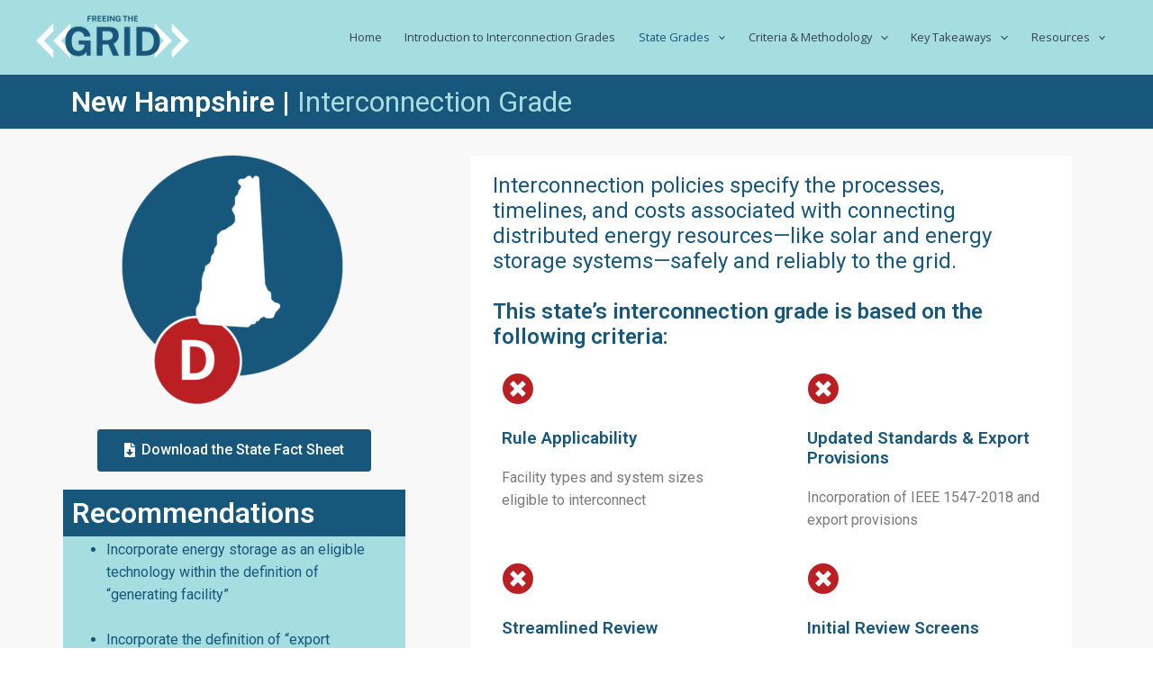

--- FILE ---
content_type: text/css
request_url: https://freeingthegrid.org/wp-content/uploads/elementor/css/post-118.css?ver=1711777104
body_size: 2371
content:
.elementor-118 .elementor-element.elementor-element-67f34e49 > .elementor-container{max-width:1142px;}.elementor-118 .elementor-element.elementor-element-67f34e49:not(.elementor-motion-effects-element-type-background), .elementor-118 .elementor-element.elementor-element-67f34e49 > .elementor-motion-effects-container > .elementor-motion-effects-layer{background-color:#16577b;}.elementor-118 .elementor-element.elementor-element-67f34e49{border-style:none;transition:background 0.3s, border 0.3s, border-radius 0.3s, box-shadow 0.3s;}.elementor-118 .elementor-element.elementor-element-67f34e49 > .elementor-background-overlay{transition:background 0.3s, border-radius 0.3s, opacity 0.3s;}.elementor-118 .elementor-element.elementor-element-b21c946:not(.elementor-motion-effects-element-type-background) > .elementor-widget-wrap, .elementor-118 .elementor-element.elementor-element-b21c946 > .elementor-widget-wrap > .elementor-motion-effects-container > .elementor-motion-effects-layer{background-color:#16577B;}.elementor-118 .elementor-element.elementor-element-b21c946 > .elementor-element-populated{transition:background 0.3s, border 0.3s, border-radius 0.3s, box-shadow 0.3s;}.elementor-118 .elementor-element.elementor-element-b21c946 > .elementor-element-populated > .elementor-background-overlay{transition:background 0.3s, border-radius 0.3s, opacity 0.3s;}.elementor-118 .elementor-element.elementor-element-10ee6e1b > .elementor-widget-container{padding:0px 0px 0px 0px;}.elementor-118 .elementor-element.elementor-element-315e0450:not(.elementor-motion-effects-element-type-background), .elementor-118 .elementor-element.elementor-element-315e0450 > .elementor-motion-effects-container > .elementor-motion-effects-layer{background-color:#F8F8F8;}.elementor-118 .elementor-element.elementor-element-315e0450{transition:background 0.3s, border 0.3s, border-radius 0.3s, box-shadow 0.3s;}.elementor-118 .elementor-element.elementor-element-315e0450 > .elementor-background-overlay{transition:background 0.3s, border-radius 0.3s, opacity 0.3s;}.elementor-118 .elementor-element.elementor-element-604bae90{--spacer-size:10px;}.elementor-118 .elementor-element.elementor-element-604bae90 > .elementor-widget-container{background-color:#F8F8F8;}.elementor-118 .elementor-element.elementor-element-1fed426d:not(.elementor-motion-effects-element-type-background), .elementor-118 .elementor-element.elementor-element-1fed426d > .elementor-motion-effects-container > .elementor-motion-effects-layer{background-color:#F8F8F8;}.elementor-118 .elementor-element.elementor-element-1fed426d{transition:background 0.3s, border 0.3s, border-radius 0.3s, box-shadow 0.3s;margin-top:0px;margin-bottom:0px;padding:0px 0px 50px 0px;}.elementor-118 .elementor-element.elementor-element-1fed426d > .elementor-background-overlay{transition:background 0.3s, border-radius 0.3s, opacity 0.3s;}.elementor-bc-flex-widget .elementor-118 .elementor-element.elementor-element-1a76caa9.elementor-column .elementor-widget-wrap{align-items:flex-start;}.elementor-118 .elementor-element.elementor-element-1a76caa9.elementor-column.elementor-element[data-element_type="column"] > .elementor-widget-wrap.elementor-element-populated{align-content:flex-start;align-items:flex-start;}.elementor-118 .elementor-element.elementor-element-1a76caa9:not(.elementor-motion-effects-element-type-background) > .elementor-widget-wrap, .elementor-118 .elementor-element.elementor-element-1a76caa9 > .elementor-widget-wrap > .elementor-motion-effects-container > .elementor-motion-effects-layer{background-color:#F8F8F8;}.elementor-118 .elementor-element.elementor-element-1a76caa9 > .elementor-element-populated{transition:background 0.3s, border 0.3s, border-radius 0.3s, box-shadow 0.3s;margin:0px 0px 0px 0px;--e-column-margin-right:0px;--e-column-margin-left:0px;padding:0px 0px 0px 0px;}.elementor-118 .elementor-element.elementor-element-1a76caa9 > .elementor-element-populated > .elementor-background-overlay{transition:background 0.3s, border-radius 0.3s, opacity 0.3s;}.elementor-118 .elementor-element.elementor-element-4de3650b > .elementor-widget-container{margin:-11px 0px 0px 0px;padding:0px 0px 15px 0px;}.elementor-118 .elementor-element.elementor-element-4de3650b{width:var( --container-widget-width, 99.211% );max-width:99.211%;--container-widget-width:99.211%;--container-widget-flex-grow:0;}.elementor-118 .elementor-element.elementor-element-fdf3a5e .elementor-button .elementor-align-icon-right{margin-left:7px;}.elementor-118 .elementor-element.elementor-element-fdf3a5e .elementor-button .elementor-align-icon-left{margin-right:7px;}.elementor-118 .elementor-element.elementor-element-fdf3a5e .elementor-button{background-color:var( --e-global-color-astglobalcolor1 );}.elementor-118 .elementor-element.elementor-element-fdf3a5e > .elementor-widget-container{padding:0px 0px 0px 0px;}.elementor-118 .elementor-element.elementor-element-2e276b17 .elementor-heading-title{color:var( --e-global-color-astglobalcolor5 );}.elementor-118 .elementor-element.elementor-element-2e276b17 > .elementor-widget-container{margin:0px 0px 0px 0px;padding:6px 6px 6px 10px;background-color:#16577B;}.elementor-118 .elementor-element.elementor-element-399e676d{column-gap:0px;color:#16577B;}.elementor-118 .elementor-element.elementor-element-399e676d > .elementor-widget-container{margin:-20px 0px 0px 0px;padding:2px 20px 45px 0px;background-color:#A5DDE0;}.elementor-118 .elementor-element.elementor-element-efba48e .elementor-heading-title{color:var( --e-global-color-astglobalcolor1 );}.elementor-118 .elementor-element.elementor-element-415060f8 > .elementor-widget-wrap > .elementor-widget:not(.elementor-widget__width-auto):not(.elementor-widget__width-initial):not(:last-child):not(.elementor-absolute){margin-bottom:0px;}.elementor-118 .elementor-element.elementor-element-415060f8 > .elementor-element-populated{transition:background 0.3s, border 0.3s, border-radius 0.3s, box-shadow 0.3s;}.elementor-118 .elementor-element.elementor-element-415060f8 > .elementor-element-populated > .elementor-background-overlay{transition:background 0.3s, border-radius 0.3s, opacity 0.3s;}.elementor-118 .elementor-element.elementor-element-5ebebfd3 > .elementor-widget-wrap > .elementor-widget:not(.elementor-widget__width-auto):not(.elementor-widget__width-initial):not(:last-child):not(.elementor-absolute){margin-bottom:20px;}.elementor-118 .elementor-element.elementor-element-5ebebfd3:not(.elementor-motion-effects-element-type-background) > .elementor-widget-wrap, .elementor-118 .elementor-element.elementor-element-5ebebfd3 > .elementor-widget-wrap > .elementor-motion-effects-container > .elementor-motion-effects-layer{background-color:var( --e-global-color-astglobalcolor5 );}.elementor-118 .elementor-element.elementor-element-5ebebfd3 > .elementor-element-populated{border-style:none;transition:background 0.3s, border 0.3s, border-radius 0.3s, box-shadow 0.3s;margin:0px 16px 0px 0px;--e-column-margin-right:16px;--e-column-margin-left:0px;padding:0px 35px 0px 35px;}.elementor-118 .elementor-element.elementor-element-5ebebfd3 > .elementor-element-populated, .elementor-118 .elementor-element.elementor-element-5ebebfd3 > .elementor-element-populated > .elementor-background-overlay, .elementor-118 .elementor-element.elementor-element-5ebebfd3 > .elementor-background-slideshow{border-radius:0px 0px 0px 0px;}.elementor-118 .elementor-element.elementor-element-5ebebfd3 > .elementor-element-populated > .elementor-background-overlay{transition:background 0.3s, border-radius 0.3s, opacity 0.3s;}.elementor-118 .elementor-element.elementor-element-6d0f2e8f{margin-top:0px;margin-bottom:0px;padding:0px 0px 0px 0px;}.elementor-118 .elementor-element.elementor-element-527f62a0 > .elementor-element-populated{margin:0px 0px 0px 0px;--e-column-margin-right:0px;--e-column-margin-left:0px;padding:0px 0px 0px 0px;}.elementor-118 .elementor-element.elementor-element-47034053 .elementor-heading-title{color:#14547c;}.elementor-118 .elementor-element.elementor-element-47034053 > .elementor-widget-container{margin:19px 0px 16px -10px;padding:0px 0px 0px 0px;}.elementor-118 .elementor-element.elementor-element-47034053{width:var( --container-widget-width, 102.714% );max-width:102.714%;--container-widget-width:102.714%;--container-widget-flex-grow:0;}.elementor-118 .elementor-element.elementor-element-689c2cfe{transition:background 0.3s, border 0.3s, border-radius 0.3s, box-shadow 0.3s;margin-top:10px;margin-bottom:0px;padding:0px 0px 0px 0px;}.elementor-118 .elementor-element.elementor-element-689c2cfe > .elementor-background-overlay{transition:background 0.3s, border-radius 0.3s, opacity 0.3s;}.elementor-118 .elementor-element.elementor-element-b576d4c > .elementor-element-populated{margin:0px 40px 0px 0px;--e-column-margin-right:40px;--e-column-margin-left:0px;}.elementor-118 .elementor-element.elementor-element-53406b18 .elementor-icon-wrapper{text-align:left;}.elementor-118 .elementor-element.elementor-element-53406b18.elementor-view-stacked .elementor-icon{background-color:#BA1F23;}.elementor-118 .elementor-element.elementor-element-53406b18.elementor-view-framed .elementor-icon, .elementor-118 .elementor-element.elementor-element-53406b18.elementor-view-default .elementor-icon{color:#BA1F23;border-color:#BA1F23;}.elementor-118 .elementor-element.elementor-element-53406b18.elementor-view-framed .elementor-icon, .elementor-118 .elementor-element.elementor-element-53406b18.elementor-view-default .elementor-icon svg{fill:#BA1F23;}.elementor-118 .elementor-element.elementor-element-53406b18 .elementor-icon{font-size:35px;}.elementor-118 .elementor-element.elementor-element-53406b18 .elementor-icon svg{height:35px;}.elementor-118 .elementor-element.elementor-element-4ab13ed9 > .elementor-element-populated{margin:0px 0px 0px 40px;--e-column-margin-right:0px;--e-column-margin-left:40px;}.elementor-118 .elementor-element.elementor-element-658ba68b .elementor-icon-wrapper{text-align:left;}.elementor-118 .elementor-element.elementor-element-658ba68b.elementor-view-stacked .elementor-icon{background-color:#BA1F23;}.elementor-118 .elementor-element.elementor-element-658ba68b.elementor-view-framed .elementor-icon, .elementor-118 .elementor-element.elementor-element-658ba68b.elementor-view-default .elementor-icon{color:#BA1F23;border-color:#BA1F23;}.elementor-118 .elementor-element.elementor-element-658ba68b.elementor-view-framed .elementor-icon, .elementor-118 .elementor-element.elementor-element-658ba68b.elementor-view-default .elementor-icon svg{fill:#BA1F23;}.elementor-118 .elementor-element.elementor-element-658ba68b .elementor-icon{font-size:35px;}.elementor-118 .elementor-element.elementor-element-658ba68b .elementor-icon svg{height:35px;}.elementor-118 .elementor-element.elementor-element-59549a4a{margin-top:10px;margin-bottom:0px;}.elementor-118 .elementor-element.elementor-element-1d93b050 > .elementor-element-populated{margin:0px 40px 0px 0px;--e-column-margin-right:40px;--e-column-margin-left:0px;}.elementor-118 .elementor-element.elementor-element-3e8719d2 .elementor-icon-wrapper{text-align:left;}.elementor-118 .elementor-element.elementor-element-3e8719d2.elementor-view-stacked .elementor-icon{background-color:#BA1F23;}.elementor-118 .elementor-element.elementor-element-3e8719d2.elementor-view-framed .elementor-icon, .elementor-118 .elementor-element.elementor-element-3e8719d2.elementor-view-default .elementor-icon{color:#BA1F23;border-color:#BA1F23;}.elementor-118 .elementor-element.elementor-element-3e8719d2.elementor-view-framed .elementor-icon, .elementor-118 .elementor-element.elementor-element-3e8719d2.elementor-view-default .elementor-icon svg{fill:#BA1F23;}.elementor-118 .elementor-element.elementor-element-3e8719d2 .elementor-icon{font-size:35px;}.elementor-118 .elementor-element.elementor-element-3e8719d2 .elementor-icon svg{height:35px;}.elementor-118 .elementor-element.elementor-element-35f7fd34 > .elementor-element-populated{margin:0px 0px 0px 40px;--e-column-margin-right:0px;--e-column-margin-left:40px;}.elementor-118 .elementor-element.elementor-element-5dab9b7d .elementor-icon-wrapper{text-align:left;}.elementor-118 .elementor-element.elementor-element-5dab9b7d.elementor-view-stacked .elementor-icon{background-color:#BA1F23;}.elementor-118 .elementor-element.elementor-element-5dab9b7d.elementor-view-framed .elementor-icon, .elementor-118 .elementor-element.elementor-element-5dab9b7d.elementor-view-default .elementor-icon{color:#BA1F23;border-color:#BA1F23;}.elementor-118 .elementor-element.elementor-element-5dab9b7d.elementor-view-framed .elementor-icon, .elementor-118 .elementor-element.elementor-element-5dab9b7d.elementor-view-default .elementor-icon svg{fill:#BA1F23;}.elementor-118 .elementor-element.elementor-element-5dab9b7d .elementor-icon{font-size:35px;}.elementor-118 .elementor-element.elementor-element-5dab9b7d .elementor-icon svg{height:35px;}.elementor-118 .elementor-element.elementor-element-657d5c9{margin-top:10px;margin-bottom:0px;}.elementor-118 .elementor-element.elementor-element-47567157 > .elementor-element-populated{margin:0px 40px 0px 0px;--e-column-margin-right:40px;--e-column-margin-left:0px;}.elementor-118 .elementor-element.elementor-element-24982e6d .elementor-icon-wrapper{text-align:left;}.elementor-118 .elementor-element.elementor-element-24982e6d.elementor-view-stacked .elementor-icon{background-color:#BA1F23;}.elementor-118 .elementor-element.elementor-element-24982e6d.elementor-view-framed .elementor-icon, .elementor-118 .elementor-element.elementor-element-24982e6d.elementor-view-default .elementor-icon{color:#BA1F23;border-color:#BA1F23;}.elementor-118 .elementor-element.elementor-element-24982e6d.elementor-view-framed .elementor-icon, .elementor-118 .elementor-element.elementor-element-24982e6d.elementor-view-default .elementor-icon svg{fill:#BA1F23;}.elementor-118 .elementor-element.elementor-element-24982e6d .elementor-icon{font-size:35px;}.elementor-118 .elementor-element.elementor-element-24982e6d .elementor-icon svg{height:35px;}.elementor-118 .elementor-element.elementor-element-3952507d > .elementor-element-populated{margin:0px 0px 0px 40px;--e-column-margin-right:0px;--e-column-margin-left:40px;}.elementor-118 .elementor-element.elementor-element-56f015b8 .elementor-icon-wrapper{text-align:left;}.elementor-118 .elementor-element.elementor-element-56f015b8.elementor-view-stacked .elementor-icon{background-color:#BA1F23;}.elementor-118 .elementor-element.elementor-element-56f015b8.elementor-view-framed .elementor-icon, .elementor-118 .elementor-element.elementor-element-56f015b8.elementor-view-default .elementor-icon{color:#BA1F23;border-color:#BA1F23;}.elementor-118 .elementor-element.elementor-element-56f015b8.elementor-view-framed .elementor-icon, .elementor-118 .elementor-element.elementor-element-56f015b8.elementor-view-default .elementor-icon svg{fill:#BA1F23;}.elementor-118 .elementor-element.elementor-element-56f015b8 .elementor-icon{font-size:35px;}.elementor-118 .elementor-element.elementor-element-56f015b8 .elementor-icon svg{height:35px;}.elementor-118 .elementor-element.elementor-element-15da5081{margin-top:10px;margin-bottom:0px;}.elementor-118 .elementor-element.elementor-element-68ae50d5 > .elementor-element-populated{margin:0px 40px 0px 0px;--e-column-margin-right:40px;--e-column-margin-left:0px;}.elementor-118 .elementor-element.elementor-element-70a9d565 .elementor-icon-wrapper{text-align:left;}.elementor-118 .elementor-element.elementor-element-70a9d565.elementor-view-stacked .elementor-icon{background-color:#BA1F23;}.elementor-118 .elementor-element.elementor-element-70a9d565.elementor-view-framed .elementor-icon, .elementor-118 .elementor-element.elementor-element-70a9d565.elementor-view-default .elementor-icon{color:#BA1F23;border-color:#BA1F23;}.elementor-118 .elementor-element.elementor-element-70a9d565.elementor-view-framed .elementor-icon, .elementor-118 .elementor-element.elementor-element-70a9d565.elementor-view-default .elementor-icon svg{fill:#BA1F23;}.elementor-118 .elementor-element.elementor-element-70a9d565 .elementor-icon{font-size:35px;}.elementor-118 .elementor-element.elementor-element-70a9d565 .elementor-icon svg{height:35px;}.elementor-118 .elementor-element.elementor-element-504680e2 > .elementor-element-populated{margin:0px 0px 0px 40px;--e-column-margin-right:0px;--e-column-margin-left:40px;}.elementor-118 .elementor-element.elementor-element-794068e .elementor-icon-wrapper{text-align:left;}.elementor-118 .elementor-element.elementor-element-794068e.elementor-view-stacked .elementor-icon{background-color:#BA1F23;}.elementor-118 .elementor-element.elementor-element-794068e.elementor-view-framed .elementor-icon, .elementor-118 .elementor-element.elementor-element-794068e.elementor-view-default .elementor-icon{color:#BA1F23;border-color:#BA1F23;}.elementor-118 .elementor-element.elementor-element-794068e.elementor-view-framed .elementor-icon, .elementor-118 .elementor-element.elementor-element-794068e.elementor-view-default .elementor-icon svg{fill:#BA1F23;}.elementor-118 .elementor-element.elementor-element-794068e .elementor-icon{font-size:35px;}.elementor-118 .elementor-element.elementor-element-794068e .elementor-icon svg{height:35px;}.elementor-118 .elementor-element.elementor-element-1d6da14b{margin-top:10px;margin-bottom:15px;}.elementor-118 .elementor-element.elementor-element-661202e2 > .elementor-element-populated{margin:0px 40px 0px 0px;--e-column-margin-right:40px;--e-column-margin-left:0px;}.elementor-118 .elementor-element.elementor-element-80f9a2f .elementor-icon-wrapper{text-align:left;}.elementor-118 .elementor-element.elementor-element-80f9a2f.elementor-view-stacked .elementor-icon{background-color:#BA1F23;}.elementor-118 .elementor-element.elementor-element-80f9a2f.elementor-view-framed .elementor-icon, .elementor-118 .elementor-element.elementor-element-80f9a2f.elementor-view-default .elementor-icon{color:#BA1F23;border-color:#BA1F23;}.elementor-118 .elementor-element.elementor-element-80f9a2f.elementor-view-framed .elementor-icon, .elementor-118 .elementor-element.elementor-element-80f9a2f.elementor-view-default .elementor-icon svg{fill:#BA1F23;}.elementor-118 .elementor-element.elementor-element-80f9a2f .elementor-icon{font-size:35px;}.elementor-118 .elementor-element.elementor-element-80f9a2f .elementor-icon svg{height:35px;}.elementor-118 .elementor-element.elementor-element-589974d3 > .elementor-element-populated{margin:0px 0px 0px 40px;--e-column-margin-right:0px;--e-column-margin-left:40px;}.elementor-118 .elementor-element.elementor-element-6e8d5f5d .elementor-icon-wrapper{text-align:left;}.elementor-118 .elementor-element.elementor-element-6e8d5f5d.elementor-view-stacked .elementor-icon{background-color:#BA1F23;}.elementor-118 .elementor-element.elementor-element-6e8d5f5d.elementor-view-framed .elementor-icon, .elementor-118 .elementor-element.elementor-element-6e8d5f5d.elementor-view-default .elementor-icon{color:#BA1F23;border-color:#BA1F23;}.elementor-118 .elementor-element.elementor-element-6e8d5f5d.elementor-view-framed .elementor-icon, .elementor-118 .elementor-element.elementor-element-6e8d5f5d.elementor-view-default .elementor-icon svg{fill:#BA1F23;}.elementor-118 .elementor-element.elementor-element-6e8d5f5d .elementor-icon{font-size:35px;}.elementor-118 .elementor-element.elementor-element-6e8d5f5d .elementor-icon svg{height:35px;}.elementor-118 .elementor-element.elementor-element-61a184de > .elementor-container{max-width:1200px;}.elementor-118 .elementor-element.elementor-element-61a184de{transition:background 0.3s, border 0.3s, border-radius 0.3s, box-shadow 0.3s;padding:25px 0px 0px 0px;}.elementor-118 .elementor-element.elementor-element-61a184de > .elementor-background-overlay{transition:background 0.3s, border-radius 0.3s, opacity 0.3s;}.elementor-bc-flex-widget .elementor-118 .elementor-element.elementor-element-168697c8.elementor-column .elementor-widget-wrap{align-items:center;}.elementor-118 .elementor-element.elementor-element-168697c8.elementor-column.elementor-element[data-element_type="column"] > .elementor-widget-wrap.elementor-element-populated{align-content:center;align-items:center;}.elementor-118 .elementor-element.elementor-element-168697c8 > .elementor-element-populated{transition:background 0.3s, border 0.3s, border-radius 0.3s, box-shadow 0.3s;}.elementor-118 .elementor-element.elementor-element-168697c8 > .elementor-element-populated > .elementor-background-overlay{transition:background 0.3s, border-radius 0.3s, opacity 0.3s;}.elementor-118 .elementor-element.elementor-element-78623aac .elementor-heading-title{color:#FFFFFF;}.elementor-118 .elementor-element.elementor-element-7ee0a139{color:var( --e-global-color-astglobalcolor5 );font-family:"Roboto", Sans-serif;font-size:17px;font-weight:400;}.elementor-118 .elementor-element.elementor-element-7ee0a139 > .elementor-widget-container{margin:0px 0px -25px 0px;padding:0px 0px 0px 0px;}.elementor-118 .elementor-element.elementor-element-4086b760:not(.elementor-motion-effects-element-type-background) > .elementor-widget-wrap, .elementor-118 .elementor-element.elementor-element-4086b760 > .elementor-widget-wrap > .elementor-motion-effects-container > .elementor-motion-effects-layer{background-color:var( --e-global-color-astglobalcolor5 );}.elementor-118 .elementor-element.elementor-element-4086b760 > .elementor-element-populated{box-shadow:0px 0px 45px 0px rgba(225, 225, 225, 0.5);transition:background 0.3s, border 0.3s, border-radius 0.3s, box-shadow 0.3s;margin:10px 10px 10px 10px;--e-column-margin-right:10px;--e-column-margin-left:10px;}.elementor-118 .elementor-element.elementor-element-4086b760:hover > .elementor-element-populated{border-style:solid;border-width:0px 0px 4px 0px;border-color:var( --e-global-color-astglobalcolor0 );}.elementor-118 .elementor-element.elementor-element-4086b760 > .elementor-element-populated > .elementor-background-overlay{transition:background 0.3s, border-radius 0.3s, opacity 0.3s;}.elementor-118 .elementor-element.elementor-element-208483f7{--icon-box-icon-margin:15px;}.elementor-118 .elementor-element.elementor-element-208483f7 .elementor-icon-box-title{margin-bottom:5px;}.elementor-118 .elementor-element.elementor-element-208483f7.elementor-view-stacked .elementor-icon{background-color:#16577B;}.elementor-118 .elementor-element.elementor-element-208483f7.elementor-view-framed .elementor-icon, .elementor-118 .elementor-element.elementor-element-208483f7.elementor-view-default .elementor-icon{fill:#16577B;color:#16577B;border-color:#16577B;}.elementor-118 .elementor-element.elementor-element-208483f7.elementor-view-stacked .elementor-icon:hover{background-color:var( --e-global-color-astglobalcolor3 );}.elementor-118 .elementor-element.elementor-element-208483f7.elementor-view-framed .elementor-icon:hover, .elementor-118 .elementor-element.elementor-element-208483f7.elementor-view-default .elementor-icon:hover{fill:var( --e-global-color-astglobalcolor3 );color:var( --e-global-color-astglobalcolor3 );border-color:var( --e-global-color-astglobalcolor3 );}.elementor-118 .elementor-element.elementor-element-208483f7 .elementor-icon{font-size:35px;}.elementor-118 .elementor-element.elementor-element-208483f7 > .elementor-widget-container{padding:50px 50px 50px 50px;}.elementor-118 .elementor-element.elementor-element-40bef225:not(.elementor-motion-effects-element-type-background) > .elementor-widget-wrap, .elementor-118 .elementor-element.elementor-element-40bef225 > .elementor-widget-wrap > .elementor-motion-effects-container > .elementor-motion-effects-layer{background-color:var( --e-global-color-astglobalcolor5 );}.elementor-118 .elementor-element.elementor-element-40bef225 > .elementor-element-populated{box-shadow:0px 0px 45px 0px rgba(225, 225, 225, 0.5);transition:background 0.3s, border 0.3s, border-radius 0.3s, box-shadow 0.3s;margin:10px 10px 10px 10px;--e-column-margin-right:10px;--e-column-margin-left:10px;}.elementor-118 .elementor-element.elementor-element-40bef225:hover > .elementor-element-populated{border-style:solid;border-width:0px 0px 4px 0px;border-color:var( --e-global-color-astglobalcolor0 );}.elementor-118 .elementor-element.elementor-element-40bef225 > .elementor-element-populated > .elementor-background-overlay{transition:background 0.3s, border-radius 0.3s, opacity 0.3s;}.elementor-118 .elementor-element.elementor-element-533ad186{--icon-box-icon-margin:15px;}.elementor-118 .elementor-element.elementor-element-533ad186 .elementor-icon-box-title{margin-bottom:5px;}.elementor-118 .elementor-element.elementor-element-533ad186.elementor-view-stacked .elementor-icon{background-color:#16577B;}.elementor-118 .elementor-element.elementor-element-533ad186.elementor-view-framed .elementor-icon, .elementor-118 .elementor-element.elementor-element-533ad186.elementor-view-default .elementor-icon{fill:#16577B;color:#16577B;border-color:#16577B;}.elementor-118 .elementor-element.elementor-element-533ad186 .elementor-icon{font-size:35px;}.elementor-118 .elementor-element.elementor-element-533ad186 > .elementor-widget-container{padding:50px 50px 50px 50px;}.elementor-118 .elementor-element.elementor-element-2f4f7e82:not(.elementor-motion-effects-element-type-background) > .elementor-widget-wrap, .elementor-118 .elementor-element.elementor-element-2f4f7e82 > .elementor-widget-wrap > .elementor-motion-effects-container > .elementor-motion-effects-layer{background-color:var( --e-global-color-astglobalcolor5 );}.elementor-118 .elementor-element.elementor-element-2f4f7e82 > .elementor-element-populated{box-shadow:0px 0px 45px 0px rgba(225, 225, 225, 0.5);transition:background 0.3s, border 0.3s, border-radius 0.3s, box-shadow 0.3s;margin:10px 10px 10px 10px;--e-column-margin-right:10px;--e-column-margin-left:10px;}.elementor-118 .elementor-element.elementor-element-2f4f7e82:hover > .elementor-element-populated{border-style:solid;border-width:0px 0px 4px 0px;border-color:var( --e-global-color-astglobalcolor0 );}.elementor-118 .elementor-element.elementor-element-2f4f7e82 > .elementor-element-populated > .elementor-background-overlay{transition:background 0.3s, border-radius 0.3s, opacity 0.3s;}.elementor-118 .elementor-element.elementor-element-124a7fd8{--icon-box-icon-margin:15px;}.elementor-118 .elementor-element.elementor-element-124a7fd8 .elementor-icon-box-title{margin-bottom:5px;}.elementor-118 .elementor-element.elementor-element-124a7fd8.elementor-view-stacked .elementor-icon{background-color:#16577B;}.elementor-118 .elementor-element.elementor-element-124a7fd8.elementor-view-framed .elementor-icon, .elementor-118 .elementor-element.elementor-element-124a7fd8.elementor-view-default .elementor-icon{fill:#16577B;color:#16577B;border-color:#16577B;}.elementor-118 .elementor-element.elementor-element-124a7fd8 .elementor-icon{font-size:35px;}.elementor-118 .elementor-element.elementor-element-124a7fd8 > .elementor-widget-container{padding:50px 50px 50px 50px;}.elementor-118 .elementor-element.elementor-element-555e8df{--spacer-size:50px;}body.elementor-page-118:not(.elementor-motion-effects-element-type-background), body.elementor-page-118 > .elementor-motion-effects-container > .elementor-motion-effects-layer{background-color:var( --e-global-color-astglobalcolor5 );}@media(max-width:1024px){.elementor-118 .elementor-element.elementor-element-1fed426d{padding:50px 0px 50px 0px;}.elementor-bc-flex-widget .elementor-118 .elementor-element.elementor-element-1a76caa9.elementor-column .elementor-widget-wrap{align-items:flex-start;}.elementor-118 .elementor-element.elementor-element-1a76caa9.elementor-column.elementor-element[data-element_type="column"] > .elementor-widget-wrap.elementor-element-populated{align-content:flex-start;align-items:flex-start;}.elementor-118 .elementor-element.elementor-element-5ebebfd3 > .elementor-element-populated{padding:0px 50px 0px 50px;}.elementor-118 .elementor-element.elementor-element-b576d4c > .elementor-widget-wrap > .elementor-widget:not(.elementor-widget__width-auto):not(.elementor-widget__width-initial):not(:last-child):not(.elementor-absolute){margin-bottom:10px;}.elementor-118 .elementor-element.elementor-element-b576d4c > .elementor-element-populated{margin:0px 0px 0px 0px;--e-column-margin-right:0px;--e-column-margin-left:0px;}.elementor-118 .elementor-element.elementor-element-4ab13ed9 > .elementor-widget-wrap > .elementor-widget:not(.elementor-widget__width-auto):not(.elementor-widget__width-initial):not(:last-child):not(.elementor-absolute){margin-bottom:10px;}.elementor-118 .elementor-element.elementor-element-4ab13ed9 > .elementor-element-populated{margin:50px 0px 0px 0px;--e-column-margin-right:0px;--e-column-margin-left:0px;}.elementor-118 .elementor-element.elementor-element-1d93b050 > .elementor-widget-wrap > .elementor-widget:not(.elementor-widget__width-auto):not(.elementor-widget__width-initial):not(:last-child):not(.elementor-absolute){margin-bottom:10px;}.elementor-118 .elementor-element.elementor-element-1d93b050 > .elementor-element-populated{margin:0px 0px 0px 0px;--e-column-margin-right:0px;--e-column-margin-left:0px;}.elementor-118 .elementor-element.elementor-element-35f7fd34 > .elementor-widget-wrap > .elementor-widget:not(.elementor-widget__width-auto):not(.elementor-widget__width-initial):not(:last-child):not(.elementor-absolute){margin-bottom:10px;}.elementor-118 .elementor-element.elementor-element-35f7fd34 > .elementor-element-populated{margin:50px 0px 0px 0px;--e-column-margin-right:0px;--e-column-margin-left:0px;}.elementor-118 .elementor-element.elementor-element-47567157 > .elementor-widget-wrap > .elementor-widget:not(.elementor-widget__width-auto):not(.elementor-widget__width-initial):not(:last-child):not(.elementor-absolute){margin-bottom:10px;}.elementor-118 .elementor-element.elementor-element-47567157 > .elementor-element-populated{margin:0px 0px 0px 0px;--e-column-margin-right:0px;--e-column-margin-left:0px;}.elementor-118 .elementor-element.elementor-element-3952507d > .elementor-widget-wrap > .elementor-widget:not(.elementor-widget__width-auto):not(.elementor-widget__width-initial):not(:last-child):not(.elementor-absolute){margin-bottom:10px;}.elementor-118 .elementor-element.elementor-element-3952507d > .elementor-element-populated{margin:50px 0px 0px 0px;--e-column-margin-right:0px;--e-column-margin-left:0px;}.elementor-118 .elementor-element.elementor-element-68ae50d5 > .elementor-widget-wrap > .elementor-widget:not(.elementor-widget__width-auto):not(.elementor-widget__width-initial):not(:last-child):not(.elementor-absolute){margin-bottom:10px;}.elementor-118 .elementor-element.elementor-element-68ae50d5 > .elementor-element-populated{margin:0px 0px 0px 0px;--e-column-margin-right:0px;--e-column-margin-left:0px;}.elementor-118 .elementor-element.elementor-element-504680e2 > .elementor-widget-wrap > .elementor-widget:not(.elementor-widget__width-auto):not(.elementor-widget__width-initial):not(:last-child):not(.elementor-absolute){margin-bottom:10px;}.elementor-118 .elementor-element.elementor-element-504680e2 > .elementor-element-populated{margin:50px 0px 0px 0px;--e-column-margin-right:0px;--e-column-margin-left:0px;}.elementor-118 .elementor-element.elementor-element-661202e2 > .elementor-widget-wrap > .elementor-widget:not(.elementor-widget__width-auto):not(.elementor-widget__width-initial):not(:last-child):not(.elementor-absolute){margin-bottom:10px;}.elementor-118 .elementor-element.elementor-element-661202e2 > .elementor-element-populated{margin:0px 0px 0px 0px;--e-column-margin-right:0px;--e-column-margin-left:0px;}.elementor-118 .elementor-element.elementor-element-589974d3 > .elementor-widget-wrap > .elementor-widget:not(.elementor-widget__width-auto):not(.elementor-widget__width-initial):not(:last-child):not(.elementor-absolute){margin-bottom:10px;}.elementor-118 .elementor-element.elementor-element-589974d3 > .elementor-element-populated{margin:50px 0px 0px 0px;--e-column-margin-right:0px;--e-column-margin-left:0px;}.elementor-118 .elementor-element.elementor-element-61a184de{padding:60px 20px 50px 20px;}.elementor-118 .elementor-element.elementor-element-4086b760 > .elementor-element-populated{margin:10px 10px 10px 10px;--e-column-margin-right:10px;--e-column-margin-left:10px;padding:0px 0px 0px 0px;}.elementor-118 .elementor-element.elementor-element-208483f7 > .elementor-widget-container{padding:20px 20px 20px 20px;}.elementor-118 .elementor-element.elementor-element-40bef225 > .elementor-element-populated{margin:10px 10px 10px 10px;--e-column-margin-right:10px;--e-column-margin-left:10px;padding:0px 0px 0px 0px;}.elementor-118 .elementor-element.elementor-element-533ad186 > .elementor-widget-container{padding:20px 20px 20px 20px;}.elementor-118 .elementor-element.elementor-element-2f4f7e82 > .elementor-element-populated{margin:10px 10px 10px 10px;--e-column-margin-right:10px;--e-column-margin-left:10px;padding:0px 0px 0px 0px;}.elementor-118 .elementor-element.elementor-element-124a7fd8 > .elementor-widget-container{padding:20px 20px 20px 20px;}}@media(max-width:767px){.elementor-118 .elementor-element.elementor-element-1fed426d{padding:0px 0px 0px 0px;}.elementor-118 .elementor-element.elementor-element-5ebebfd3 > .elementor-element-populated{padding:50px 30px 50px 30px;}.elementor-118 .elementor-element.elementor-element-61a184de{padding:0px 0px 50px 0px;}.elementor-118 .elementor-element.elementor-element-168697c8 > .elementor-element-populated{margin:0px 0px 0px 0px;--e-column-margin-right:0px;--e-column-margin-left:0px;padding:0px 0px 0px 0px;}.elementor-118 .elementor-element.elementor-element-a5993ee{padding:50px 25px 0px 025px;}.elementor-118 .elementor-element.elementor-element-208483f7 .elementor-icon-box-wrapper{text-align:center;}.elementor-118 .elementor-element.elementor-element-208483f7 .elementor-icon-box-title, .elementor-118 .elementor-element.elementor-element-208483f7 .elementor-icon-box-title a{font-size:24px;}.elementor-118 .elementor-element.elementor-element-208483f7 > .elementor-widget-container{padding:30px 30px 30px 30px;}.elementor-118 .elementor-element.elementor-element-533ad186 .elementor-icon-box-wrapper{text-align:center;}.elementor-118 .elementor-element.elementor-element-533ad186 .elementor-icon-box-title, .elementor-118 .elementor-element.elementor-element-533ad186 .elementor-icon-box-title a{font-size:24px;}.elementor-118 .elementor-element.elementor-element-533ad186 > .elementor-widget-container{padding:30px 30px 30px 30px;}.elementor-118 .elementor-element.elementor-element-124a7fd8 .elementor-icon-box-wrapper{text-align:center;}.elementor-118 .elementor-element.elementor-element-124a7fd8 .elementor-icon-box-title, .elementor-118 .elementor-element.elementor-element-124a7fd8 .elementor-icon-box-title a{font-size:24px;}.elementor-118 .elementor-element.elementor-element-124a7fd8 > .elementor-widget-container{padding:30px 30px 30px 30px;}}@media(min-width:768px){.elementor-118 .elementor-element.elementor-element-b21c946{width:100%;}.elementor-118 .elementor-element.elementor-element-415060f8{width:6.333%;}.elementor-118 .elementor-element.elementor-element-5ebebfd3{width:60%;}.elementor-118 .elementor-element.elementor-element-527f62a0{width:100%;}}@media(max-width:1024px) and (min-width:768px){.elementor-118 .elementor-element.elementor-element-b576d4c{width:100%;}.elementor-118 .elementor-element.elementor-element-4ab13ed9{width:100%;}.elementor-118 .elementor-element.elementor-element-1d93b050{width:100%;}.elementor-118 .elementor-element.elementor-element-35f7fd34{width:100%;}.elementor-118 .elementor-element.elementor-element-47567157{width:100%;}.elementor-118 .elementor-element.elementor-element-3952507d{width:100%;}.elementor-118 .elementor-element.elementor-element-68ae50d5{width:100%;}.elementor-118 .elementor-element.elementor-element-504680e2{width:100%;}.elementor-118 .elementor-element.elementor-element-661202e2{width:100%;}.elementor-118 .elementor-element.elementor-element-589974d3{width:100%;}}